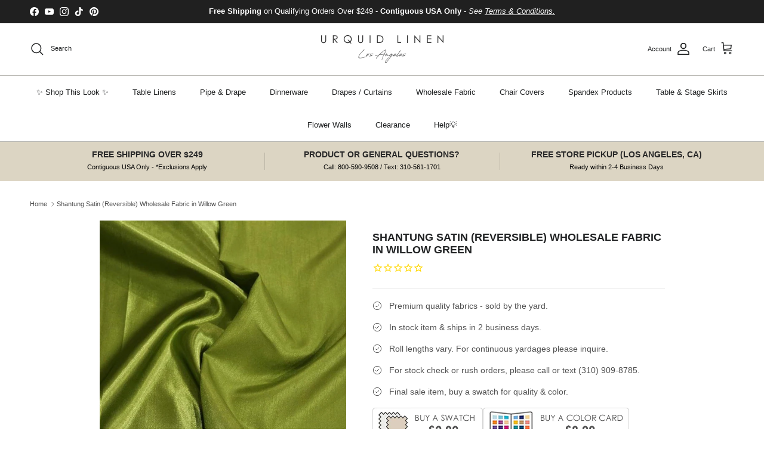

--- FILE ---
content_type: text/html
request_url: https://vendor1.quickspark.com/images/finance_page/finance_page.php?vurl=gz4y86j&color=custom&custom_color=326445&highlight_color=ffffff&background_color=dddad2&background_highlight=000000
body_size: 13409
content:
<!DOCTYPE html>

<head>	
	<title>QuickSpark Financial</title>
	<meta http-equiv="content-type" content="text/html; charset=utf-8">
	<meta name="viewport" content="width=device-width,initial-scale=1,user-scalable=no">
	<link rel="stylesheet" id="contact-form-7-css" href="./files/styles.css" type="text/css" media="all">
	<link rel="stylesheet" id="default_style-css" href="./files/style.css" type="text/css" media="all">
	<link rel="stylesheet" id="qode_font_awesome-css" href="./files/font-awesome.min.css" type="text/css" media="all">
	<link rel="stylesheet" id="qode_font_elegant-css" href="./files/style.min.css" type="text/css" media="all">
	<link rel="stylesheet" id="qode_linea_icons-css" href="./files/style(1).css" type="text/css" media="all">
	<link rel="stylesheet" id="stylesheet-css" href="./files/stylesheet.min.css" type="text/css" media="all">
	<link rel="stylesheet" id="Open Sans-css" href="./files/css.css" type="text/css" media="all">
	<link rel="stylesheet" id="qode_print-css" href="./files/print.css" type="text/css" media="all">
	<link rel="stylesheet" id="mac_stylesheet-css" href="./files/mac_stylesheet.css" type="text/css" media="all">
	<link rel="stylesheet" id="webkit-css" href="./files/webkit_stylesheet.css" type="text/css" media="all">
	<link rel="stylesheet" id="style_dynamic-css" href="./files/style_dynamic.css" type="text/css" media="all">
	<link rel="stylesheet" id="responsive-css" href="./files/responsive.min.css" type="text/css" media="all">
	<link rel="stylesheet" id="style_dynamic_responsive-css" href="./files/style_dynamic_responsive.css" type="text/css" media="all">
	<link rel="stylesheet" id="js_composer_front-css" href="./files/js_composer.min.css" type="text/css" media="all">
	<link rel="stylesheet" id="custom_css-css" href="./files/custom_css.css" type="text/css" media="all">
	<link rel="stylesheet" id="tf-compiled-options-screets-lc-css" href="./files/titan-framework-screets-lc-css.css" type="text/css" media="all">
	<link href="https://fonts.googleapis.com/css?family=Open+Sans" rel="stylesheet">
	<script type="text/javascript" src="./files/jquery.js"></script>
	<!-- Latest compiled and minified CSS -->
	<link rel="stylesheet" href="./files/bootstrap.min.css">
	<!-- Latest compiled and minified JavaScript -->
	<script src="./files/bootstrap.min.js"></script>
	<style>--main-bg-color:#326445; /*Color variables*/body{} .leading{background: #fff;color: #000;}.leading .line{background: #000 !important;}.leading h2, .leading article p{color: #000 !important;}.button{text-decoration: none;background: #326445;color: #ffffff;}a.button:hover{background: #d9d9d9;color: #000;}a.button-2{color: #ffffff;background: #326445;}a.button-2:hover{background: #d9d9d9;color: #000;}.equipment{background: #fff;}.equipment .yourWay p{color: #000;}.equipment .letSay p{color: #000;}.equipment .yourWay p.back2{background: #dddad2 !important;}.equipment .letSay p span{color: #326445;font-weight: 700;}.equipment .yourWay .text2{color: #000000 !important;}.finincing{background: #dddad2;}.finincing .line{background-color: #000000;}.finincing h2{color: #000000;}.finincing .finText p{color: #000000 !important;}.finincing .item .text2{color: #ffffff;}.finincing .back2{background: #326445;}.qualifies{background: #fff;}.qualifies article h2{color: #535659;}.qualifies .line{background-size: #535659;}.qualifies article p{color: #535659;}.qualifies .item p.back2{background: #326445;}.qualifies .item p.text2{color: #ffffff;}.qualifies .item p.text2.back2:hover{}.application{background: #fff;}.application h2{color: #000 !important;}.application p{color: #000;}.application .item p{color: #fff;}.application .bigLine .back2{background: #326445;}.bigLineItem span{background-color:#ffffff !important;}.application p.text2{color: #326445;}.application .downText p{color: #326445;}.starting{background: #dddad2;}.starting h2{color: #000000;}.starting article p{color: #000000;}.starting .line{background: #000000 !important;}#back_to_top .fa-stack{border-color: white;background: transparent;color: white;} #back_to_top .fa-stack:hover{border-color: #326445;background: #326445;color: white;} #back_to_top .fa-stack i{color: inherit!important;}</style></head>
<body class="page-template-default vc_responsive" itemscope="" itemtype="http://schema.org/WebPage" style="height: auto; overflow: auto;">
<div class="wrapper">
	<div class="wrapper_inner">
		<a id="back_to_top" href="#">
			<span class="fa-stack">
				<i class="fa fa-arrow-up" style=""></i>
			</span>
		</a>
		<section class="leading aLeading ">
			<div class="container">
				<div class="row">
					<div class="col-md-12">
						<article class="leading-artcl">
							<div class="relatived">
								<h2 class="aLeading bNone receiver first_h2">LET YOUR EQUIPMENT <span>PAY FOR ITSELF</span></span></h2>
								<h2 class="aLeading bNone receiver second_h2"><span>FINANCING HELPS</span><span>YOUR</span><span>BUSINESS GROW</span></h2>
							</div><!--End relatived-->
							<div class="line"></div>
							<div class="relatived">
								<p class="receiver aLeading bNone" id="text1-receiver">With QuickSpark's simple financing, you can get the equipment you need for a low monthly payment you can afford. Quickly earn back your investment while maintaining a steady cash flow.</p>
							</div><!--End relatived-->
							<p>
								<a class="button" target="_blank" rel="nofollow" href="#">APPLY NOW</a>
							</p>
						</article>
					</div>
				</div><!--end row-->
			</div><!--end container-->
		</section><!--end leading-->
		<section class="equipment aEquipment ">
			<div class="container">
				<div class="row">
					<div class="item col-md-3 col-sm-12 col-xs-12 go-1">
						<div class="">
							<div class="iconed" style="width: 270px; height: 135px;">
								<svg xmlns='http://www.w3.org/2000/svg' xmlns:xlink='http://www.w3.org/1999/xlink' version='1.1' id='Шар_1' x='0px' y='0px' width='85.28px' height='119.67px' viewBox='0 0 85.3 119.7' style='enable-background:new 0 0 85.3 119.7;' xml:space='preserve'><style type='text/css'>.dolly_st0{fill:#326445;}.dolly_st1{fill:#282D33;}.dolly_st2{fill:#FFFFFF;}</style><g><rect x='-5.2' y='27.5' transform='matrix(0.3465 -0.938 0.938 0.3465 -21.5191 64.3676)' class='dolly_st0' width='81.4' height='40.2'/><path class='dolly_st1' d='M40.2,95.2c-0.3,0-0.6-0.1-0.9-0.2L1.6,81.2c-1.3-0.5-2-1.9-1.5-3.2L28.4,1.6c0.5-1.3,1.9-2,3.2-1.5l37.7,13.9   c0.6,0.2,1.1,0.7,1.4,1.3s0.3,1.3,0.1,1.9L42.5,93.6c-0.2,0.6-0.7,1.1-1.3,1.4C40.9,95.2,40.5,95.2,40.2,95.2z M5.7,77.4l33,12.2   l26.5-71.7l-33-12.2L5.7,77.4z'/><g><path class='dolly_st1' d='M44.6,104.8c-0.3,0-0.6-0.1-0.9-0.2L6.1,90.8c-1.3-0.5-1.9-1.9-1.5-3.2c0.5-1.3,1.9-1.9,3.2-1.5l35.4,13.1    l27.3-74c0.3-0.9,1.2-1.6,2.2-1.6c1,0,1.9,0.5,2.4,1.4l10,20c0.6,1.2,0.1,2.7-1.1,3.3c-1.2,0.6-2.7,0.1-3.3-1.1l-7.4-14.8    l-26.2,70.9c-0.2,0.6-0.7,1.1-1.3,1.4C45.3,104.8,45,104.8,44.6,104.8z'/></g><g><ellipse transform='matrix(0.3465 -0.938 0.938 0.3465 -66.9934 108.2624)' class='dolly_st1' cx='44.2' cy='102.2' rx='17.5' ry='17.5'/></g><g><ellipse transform='matrix(0.3465 -0.938 0.938 0.3465 -66.9934 108.2624)' class='dolly_st2' cx='44.2' cy='102.2' rx='12' ry='12'/></g></g></svg>							</div>
							<div class="yourWay relatived">
								<p class="aEquipment back2">
									<span class="receiver text2">NEW EQUIPMENT</span>
									<span class="arrowSpan"><img class="asIMG" src="./files/images/arrowNewBW.svg" alt="" title=""></span>
								</p>
							 </div>
							<div class="letSay">
								<article class="relatived">
									<p class="receiver aEquipment">LET'S SAY YOUR NEW EQUIPMENT COSTS <span class="priceSpan">$6,000</span>.</p>
								</article>
							</div>
						</div>
					</div><!--end item-->
					<div class="item col-md-3 col-sm-12 col-xs-12 go">
						<div>
							<div class="iconed" style="width: 270px; height: 135px;">
								<svg xmlns='http://www.w3.org/2000/svg' xmlns:xlink='http://www.w3.org/1999/xlink' version='1.1' id='Шар_1' x='0px' y='0px' width='114.77px' height='100.5px' viewBox='0 0 114.77 100.5' style='enable-background:new 0 0 114.77 100.5;' xml:space='preserve'><style type='text/css'>.mobile_st0{fill:#282D33;}.mobile_st5{fill:#ffffff;}.mobile_st1{fill:#326445;}.mobile_st2{fill:#FFFFFF;}.mobile_st3{fill:none;}.mobile_st4{fill:#326445;}</style><g><g><g><g><polygon class='mobile_st0' points='114.8,84.9 75.4,84.9 75.4,80.9 110.8,80.9 110.8,41.7 75.4,41.7 75.4,37.7 114.8,37.7     '/></g><path class='mobile_st1' d='M75.4,45.6H102c0.5,2.4,2.4,4.2,4.8,4.6v22.1c-2.4,0.4-4.4,2.3-4.8,4.7H75.4'/><g><path class='mobile_st2' d='M75.4,52.1c5.1,0,9.2,4.1,9.2,9.1s-4.1,9.2-9.2,9.2'/><path class='mobile_st5' d='M75.4,72.4v-4c3.9,0,7.2-3.2,7.2-7.2s-3.2-7.2-7.2-7.2v-4c6.2,0,11.2,5,11.2,11.2      C86.6,67.4,81.5,72.4,75.4,72.4z'/></g><g><g><g><line class='mobile_st3' x1='89.4' y1='61.3' x2='101' y2='61.3'/><rect x='89.4' y='59.3' class='mobile_st5' width='11.5' height='4'/></g><g><g><line class='mobile_st3' x1='89.4' y1='53.7' x2='95.5' y2='53.7'/><rect x='89.4' y='51.7' class='mobile_st5' width='6.1' height='4'/></g><g><line class='mobile_st3' x1='89.4' y1='68.9' x2='95.5' y2='68.9'/><rect x='89.4' y='66.9' class='mobile_st5' width='6.1' height='4'/></g></g></g></g></g></g><g><path class='mobile_st0' d='M66.8,100.5H24c-2.8,0-5.1-2.3-5.1-5.1V75.3h4v20.2c0,0.6,0.5,1.1,1.1,1.1h42.9c0.6,0,1.1-0.5,1.1-1.1V5.1    c0-0.6-0.5-1.1-1.1-1.1H24c-0.6,0-1.1,0.5-1.1,1.1v21.7h-4V5.1C18.9,2.3,21.2,0,24,0h42.9c2.8,0,5.1,2.3,5.1,5.1v90.4    C71.9,98.2,69.6,100.5,66.8,100.5z'/></g><g><g><rect x='37.2' y='6.8' class='mobile_st0' width='16.4' height='4'/></g></g><g><g><rect x='20.8' y='16.2' class='mobile_st0' width='49.3' height='4'/></g></g><g><g><rect x='20.8' y='80.9' class='mobile_st0' width='49.3' height='4'/></g></g><g><rect x='43.4' y='88.5' class='mobile_st0' width='4' height='4'/></g><g><g><path class='mobile_st2' d='M2,67.2c0,1.7,1.4,3.1,3.1,3.1h54.3c1.7,0,3.1-1.4,3.1-3.1V35.5c0-1.7-1.4-3.1-3.1-3.1H5.1     c-1.7,0-3.1,1.4-3.1,3.1V67.2z'/><path class='mobile_st0' d='M59.5,72.3H5.1C2.3,72.3,0,70,0,67.2V35.5c0-2.8,2.3-5.1,5.1-5.1h54.3c2.8,0,5.1,2.3,5.1,5.1v31.6     C64.6,70,62.3,72.3,59.5,72.3z M5.1,34.4c-0.6,0-1.1,0.5-1.1,1.1v31.6c0,0.6,0.5,1.1,1.1,1.1h54.3c0.6,0,1.1-0.5,1.1-1.1V35.5     c0-0.6-0.5-1.1-1.1-1.1L5.1,34.4L5.1,34.4z'/></g><g><line class='mobile_st3' x1='57.8' y1='53.5' x2='48' y2='53.5'/><rect x='48' y='51.5' class='mobile_st0' width='9.9' height='4'/></g><g><line class='mobile_st3' x1='57.8' y1='62.2' x2='40.5' y2='62.2'/><rect x='40.5' y='60.2' class='mobile_st0' width='17.3' height='4'/></g><g><line class='mobile_st3' x1='44.2' y1='53.5' x2='34.4' y2='53.5'/><rect x='34.4' y='51.5' class='mobile_st0' width='9.9' height='4'/></g><g><line class='mobile_st3' x1='30.6' y1='53.5' x2='20.8' y2='53.5'/><rect x='20.8' y='51.5' class='mobile_st0' width='9.9' height='4'/></g><g><line class='mobile_st3' x1='17' y1='53.5' x2='7.2' y2='53.5'/><rect x='7.2' y='51.5' class='mobile_st0' width='9.9' height='4'/></g><rect x='4.1' y='40.3' class='mobile_st4' width='56.2' height='6.7'/></g></g></svg>							</div>
							<div class="yourWay relatived">
								<p class="aEquipment back2">
									<span class="receiver text2">PAYMENT</span>
									<span class="arrowSpan"><img class="asIMG" src="./files/images/arrowNewBW.svg" alt="" title=""></span>
								</p>
							</div>
							<div class="letSay">
								<article class="relatived">
									<p class="receiver aEquipment">YOUR MONTHLY EQUIPMENT PAYMENT IS <span class="priceSpan">$225</span>.</p>
								</article>
							</div>
						</div>
					</div><!--end item-->
					<div class="item col-md-3 col-sm-12 col-xs-12 go">
						<div>
							<div class="iconed" style="width: 270px; height: 135px;">
								<svg xmlns='http://www.w3.org/2000/svg' xmlns:xlink='http://www.w3.org/1999/xlink' version='1.1' id='Шар_1' x='0px' y='0px' width='82.75px' height='72.27px' viewBox='0 0 82.75 72.27' style='enable-background:new 0 0 82.75 72.27;' xml:space='preserve'><style type='text/css'>.money_st0{fill:#FFFFFF;}.money_st1{fill:#282D33;}.money_st4{fill:#ffffff;}.money_st2{fill:#326445;}.money_st3{fill:none;}</style><g><g><g><g><rect x='2' y='2' class='money_st0' width='78.8' height='43.3'/><path class='money_st1' d='M82.8,47.3H0V0h82.8V47.3z M4,43.3h74.8V4H4V43.3z'/></g><path class='money_st2' d='M12.8,39.3c-0.4-2.4-2.4-4.3-4.8-4.7V12.5c2.4-0.4,4.3-2.2,4.8-4.6H70c0.5,2.4,2.4,4.2,4.8,4.6v22.1     c-2.4,0.4-4.4,2.3-4.8,4.7H12.8z'/><g><circle class='money_st0' cx='41.4' cy='23.6' r='9.1'/><path class='money_st4' d='M41.4,34.8c-6.2,0-11.1-5-11.1-11.1s5-11.1,11.1-11.1s11.1,5,11.1,11.1C52.5,29.8,47.5,34.8,41.4,34.8z       M41.4,16.5c-3.9,0-7.2,3.2-7.2,7.1s3.2,7.1,7.2,7.1s7.2-3.2,7.2-7.1C48.5,19.7,45.3,16.5,41.4,16.5z'/></g><g><g><g><line class='money_st3' x1='55.4' y1='23.6' x2='69' y2='23.6'/><rect x='55.4' y='21.6' class='money_st4' width='13.5' height='4'/></g><g><g><line class='money_st3' x1='55.4' y1='16.1' x2='63.5' y2='16.1'/><rect x='55.4' y='14.1' class='money_st4' width='8.1' height='4'/></g><g><line class='money_st3' x1='55.4' y1='31.2' x2='63.5' y2='31.2'/><rect x='55.4' y='29.2' class='money_st4' width='8.1' height='4'/></g></g></g><g><g><line class='money_st3' x1='27.3' y1='23.6' x2='13.8' y2='23.6'/><rect x='13.8' y='21.6' class='money_st4' width='13.5' height='4'/></g><g><g><line class='money_st3' x1='27.3' y1='31.2' x2='19.2' y2='31.2'/><rect x='19.2' y='29.2' class='money_st4' width='8.1' height='4'/></g><g><line class='money_st3' x1='27.3' y1='16.1' x2='19.2' y2='16.1'/><rect x='19.2' y='14.1' class='money_st4' width='8.1' height='4'/></g></g></g></g></g></g><g><g><g><line class='money_st3' x1='0' y1='53.6' x2='82.7' y2='53.6'/><rect x='0' y='51.6' class='money_st1' width='82.7' height='4'/></g></g></g><g><g><g><line class='money_st3' x1='0' y1='61.9' x2='82.7' y2='61.9'/><rect x='0' y='59.9' class='money_st1' width='82.7' height='4'/></g></g></g><g><g><g><line class='money_st3' x1='0' y1='70.3' x2='82.7' y2='70.3'/><rect x='0' y='68.3' class='money_st1' width='82.7' height='4'/></g></g></g></g></svg>							</div>
							<div class="yourWay relatived">
								<p class="aEquipment back2">
									<span class="receiver text2">EARNINGS</span>
									<span class="arrowSpan"><img class="asIMG" src="./files/images/arrowNewBW.svg" alt="" title=""></span>
								</p>
							</div>
							<div class="letSay">
								<article class="relatived">
									<p class="receiver aEquipment bNone">YOU EARN <span class="priceSpan">$2,500</span> A MONTH WHILE USING THE EQUIPMENT.</p>
								  </article>
							</div>
						</div>
					</div><!--end item-->
					<div class="item col-md-3 col-sm-12 col-xs-12 go">
						<div>
							<div class="iconed" style="width: 270px; height: 135px;">
								<svg xmlns='http://www.w3.org/2000/svg' xmlns:xlink='http://www.w3.org/1999/xlink' version='1.1' id='Layer_1' x='0px' y='0px' width='92.5px' height='96.5px' viewBox='0 0 92.5 96.5' style='enable-background:new 0 0 92.5 96.5;' xml:space='preserve'><style type='text/css'>.pig_st0{fill:#FFFFFF;}.pig_st1{fill:#282D33;}.pig_st2{fill:#326445;}.pig_st3{fill:#ffffff;stroke:#ffffff;stroke-linecap:round;stroke-linejoin:round;stroke-miterlimit:10;}</style><g><g><rect x='30' y='80' class='pig_st0' width='12.5' height='14.5'></rect><path class='pig_st1' d='M44.5,96.5H28V78h16.5V96.5z M32,92.5h8.5V82H32V92.5z'></path></g><g><rect x='62.5' y='80' class='pig_st0' width='12.5' height='14.5'></rect><path class='pig_st1' d='M77,96.5H60.5V78H77V96.5z M64.5,92.5H73V82h-8.5V92.5z'></path></g><g><path class='pig_st0' d='M17.25,18c-0.086,0-0.166,0.012-0.25,0.013V41h12.479C31.07,38.646,32,35.806,32,32.75    C32,24.604,25.395,18,17.25,18z'></path><path class='pig_st1' d='M30.54,43H15V16.047l1.965-0.034C17.062,16.005,17.154,16,17.25,16C26.485,16,34,23.514,34,32.75    c0,3.358-0.991,6.598-2.865,9.37L30.54,43z M19,39h9.365C29.438,37.099,30,34.958,30,32.75c0-6.437-4.795-11.775-11-12.63V39z'></path></g><g><path class='pig_st0' d='M60.5,26h-22c-13.434,0-24.803,8.829-28.625,21H2v17.5h5.17l-1.115,5.396h5.375    C16.254,80.005,26.553,87,38.5,87h22c16.568,0,30-13.432,30-30v-1C90.5,39.432,77.068,26,60.5,26z'></path><path class='pig_st1' d='M60.5,89h-22c-11.828,0-22.799-6.672-28.303-17.104h-6.6L4.715,66.5H0V45h8.442    C13.043,32.379,24.941,24,38.5,24h22c17.645,0,32,14.355,32,32v1C92.5,74.645,78.145,89,60.5,89z M8.51,67.896h4.182l0.544,1.139    C17.863,78.733,27.78,85,38.5,85h22c15.439,0,28-12.561,28-28v-1c0-15.439-12.561-28-28-28h-22    c-12.299,0-23.035,7.876-26.717,19.599L11.344,49H4v13.5h5.627L8.51,67.896z'></path></g><g><path class='pig_st1' d='M26.5,53.5h-4c0-1.378-1.122-2.5-2.5-2.5c-1.379,0-2.5,1.122-2.5,2.5h-4c0-3.584,2.916-6.5,6.5-6.5    S26.5,49.916,26.5,53.5z'></path></g><g><path class='pig_st0' d='M28.25,18c-0.086,0-0.166,0.012-0.25,0.013V41h3.5h8.979C42.07,38.646,43,35.806,43,32.75    C43,24.604,36.395,18,28.25,18z'></path><path class='pig_st1' d='M41.54,43H26V16.047l1.965-0.034C28.062,16.005,28.154,16,28.25,16C37.485,16,45,23.514,45,32.75    c0,3.358-0.991,6.598-2.865,9.37L41.54,43z M30,39h9.365C40.438,37.099,41,34.958,41,32.75c0-6.437-4.795-11.775-11-12.63V39z'></path></g><path class='pig_st2' d='M81.549,22.118c0,8.604-6.979,15.586-15.588,15.586c-8.607,0-15.584-6.981-15.584-15.586   S57.354,6.534,65.961,6.534C74.57,6.534,81.549,13.514,81.549,22.118z'></path><g><rect x='41.5' class='pig_st1' width='4' height='12.5'></rect></g><g><rect x='37.25' y='4.25' class='pig_st1' width='12.5' height='4'></rect></g></g><g><path class='pig_st3' d='M71.633,25.642c0,1.136-0.426,2.074-1.278,2.813s-2.043,1.205-3.571,1.397v2.907h-1.616v-2.794   c-0.936,0-1.842-0.073-2.719-0.219c-0.877-0.146-1.596-0.349-2.155-0.608v-1.955c0.693,0.309,1.493,0.562,2.4,0.758   c0.906,0.196,1.731,0.294,2.475,0.294v-5.514c-1.713-0.543-2.913-1.174-3.603-1.892s-1.034-1.646-1.034-2.782   c0-1.094,0.424-1.992,1.272-2.694s1.969-1.128,3.365-1.278v-2.281h1.616v2.256c1.537,0.042,3.02,0.351,4.448,0.927L70.58,16.62   c-1.245-0.493-2.51-0.785-3.797-0.877v5.438c1.312,0.418,2.293,0.825,2.945,1.222s1.132,0.852,1.441,1.366   C71.478,24.282,71.633,24.907,71.633,25.642z M62.648,18.023c0,0.635,0.188,1.144,0.564,1.529c0.376,0.384,1.028,0.748,1.955,1.09   v-4.849c-0.827,0.134-1.454,0.395-1.88,0.783C62.861,16.964,62.648,17.447,62.648,18.023z M69.503,25.805   c0-0.601-0.186-1.088-0.558-1.46s-1.092-0.741-2.162-1.109v4.874C68.596,27.86,69.503,27.091,69.503,25.805z'></path></g></svg>							</div>
							<div class="yourWay relatived">
								<p class="aEquipment back2">
									<span class="receiver text2">PROFITS</span>
								</p>
							</div>
							<div class="letSay">
								<article class="relatived">
									<p class="receiver aEquipment bNone"> SO YOU POCKET <br> <span class="priceSpan">$2,275</span> EVERY MONTH! </p>
								</article>
							</div>
						</div>
					</div><!--end item-->
				</div><!--end row-->
			</div><!--end container-->
		</section><!--end equipment-->
		<section class="finincing aFinincing ">
			<div class="container partFirst">
				<div class="row">
					<div class="col-lg-12 topText relatived">
						<h2 class="receiver aFinincing bNone first_h2">FINANCING HELPS YOUR<span>BUSINESS GROW</span></h2>
						<h2 class="receiver aFinincing bNone second_h2">The Quickspark Advantage</h2>
						<div class="line"></div>
					</div>
				</div>
			</div>
			<div class="container-fluid fininceText">
				<div class="row">
					<div class="lineFinance back2" style="height: 66px; display: none;">
					</div>
					<div class="container">
						<div class="row">
							<div class="col-md-3 col-sm-6 item">
								<div class="relatived finHelp back2" data-toggle="modal" data-target="#textModal" style="height: 66px;">
									<h4>
										<span class="receiver text2">GENERATE REVENUE</span>
									</h4>
								</div>
								<div class="finText">
									<article class="relatived">
										<p class="receiver aFinincing bNone">Financing gives the option to get new equipment now and pay for it in small, manageable payments. You can start earning money with your new equipment before your first payment is due!</p>
									</article>
								</div>
							</div><!--end item-->
							<div class="col-md-3 col-sm-6 item">
								<div class="relatived finHelp back2" style="height: 66px;">
									<h4 class="receiver text2">LOW <span class="monthly">MONTHLY</span> PAYMENTS</h4>
								</div>
								<div class="finText">
									<article class="relatived">
										<p class="receiver aFinincing bNone">QuickSpark offers monthly payments that range from 12 to 60 months and ensures the best fit for your business.</p>
									</article>
								</div>
							</div><!--end item-->
							<div class="col-md-3 col-sm-6 item">
								<div class="relatived finHelp back2" style="height: 66px;">
									<h4 class="receiver text2">100% TAX DEDUCTIBLE</h4>
								</div>
								<div class="finText">
									<article class="relatived">
										<p class="receiver aFinincing bNone" id="text2-receiver">Section 179 allows businesses to deduct the full purchase price for the equipment financed. Most businesses are able to deduct 100% of the total equipment costs.</p>
									</article>
								</div>
							</div><!--end item-->
							<div class="col-md-3 col-sm-6 item">
								<div class="relatived finHelp back2" style="height: 66px;">
									<h4 class="receiver text2">LINES OF CREDIT OPEN</h4>
								</div>
								<div class="finText">
									<article class="relatived">
										<p class="receiver aFinincing bNone">Keep potential lines of credit open for financial emergencies and use our financing to help build your business credentials with any bank.</p>
									</article>
								</div>
							</div><!--end item-->
						</div><!--end row-->
					</div><!--end container-->
				</div><!--end row-->
			</div><!--end container-->
		</section><!--end equipment-->
		<section class="qualifies aQualifies ">
			<div class="container">
				<div class="row">
					<div class="col-lg-12 topText">
						<article>
							<div class="relatived">
								<h2 class="receiver aQualifies bNone">WHO QUALIFIES?</h2>
							</div>
							<div class="line"></div>
							<div class="relatived">
								<p class="receiver aQualifies bNone">QuickSpark partners with multiple funding sources to find the best solution for your financial situation. Whether you have a low credit score or just starting your business out, we have special financing programs for every situation and will get you manageable low monthly payments.</p>
							</div>
						</article>
					</div><!--end topText-->
					<div class="col-md-4 item relatived">
						<p class="receiver text2 back2">STARTUP BUSINESS</p>
					</div><!--end item-->
					<div class="col-md-4 item relatived">
						<p class="receiver text2 back2">SMALL/MEDIUM BUSINESS</p>
					</div><!--end item-->
					<div class="col-md-4 item relatived">
						<p class="receiver text2 back2">LOW CREDIT SCORE</p>
					</div><!--end item-->
					<div class="col-md-4 item relatived">
						<p class="receiver text2 back2">ESTABLISHED BUSINESS</p>
					</div><!--end item-->
					<div class="col-md-4 item relatived">
						<p class="receiver text2 back2">BANKRUPTCIES</p>
					</div><!--end item-->
					<div class="col-md-4 item relatived">
						<p class="receiver text2 back2">HIGH CREDIT SCORE</p>
					</div><!--end item-->
				</div><!--end row-->
			</div><!--end container-->
		</section><!--end equipment-->
		<section class="application aApplication ">
			<div class="container">
				<div class="row">
					<div class="relatived">
						<h2 class="receiver aApplication bNone">SIMPLE APPLICATION PROCESS</h2>
					</div>
					<div class="relatived">
						<p class="receiver aApplication bNone">With our simple electronic application, you can get an instant credit decision within hours of submitting. We can approve financing from $1,000 to $100,000.</p>
					</div>
					<div class="row">
						<div class="col-md-4 col-sm-4 col-xs-4 item relatived"><svg xmlns='http://www.w3.org/2000/svg' xmlns:xlink='http://www.w3.org/1999/xlink' version='1.1' id='Шар_1' x='0px' y='0px' width='auto' height='auto' viewBox='0 0 161.41 161.41' style='enable-background:new 0 0 161.41 161.41;' xml:space='preserve'><style type='text/css'>.bolt_st0{fill:#FFFFFF;}.bolt_st1{fill:#353638;}.bolt_st2{fill:#326445;}.bolt_st3{fill:#575757;}</style><g><circle class='bolt_st0' cx='80.7' cy='80.7' r='75.7'/></g><g><circle class='bolt_st0' cx='80.7' cy='80.7' r='43.4'/></g><g><path class='bolt_st1' d='M72.3,116.5l-1.3,6.7c-19.4-4.4-33.9-21.8-33.9-42.5c0-1.2,0-2.5,0.2-3.7l6.8,0.6c-0.1,1-0.1,2.1-0.1,3.1   C43.9,98.1,56,112.7,72.3,116.5z'/></g><g><path class='bolt_st1' d='M124.3,80.7c0,24-19.6,43.6-43.6,43.6c-0.5,0-1,0-1.5,0l3.7-6.9c19.2-1.2,34.5-17.2,34.5-36.7   c0-1,0-2.1-0.1-3.1l6.8-0.6C124.3,78.2,124.3,79.5,124.3,80.7z'/></g><g><path class='bolt_st0' d='M70,138.6c-0.1,0-0.2,0-0.3-0.1c-0.4-0.1-0.6-0.5-0.5-0.9l9-48H55.9c-0.3,0-0.6-0.2-0.7-0.4   c-0.2-0.3-0.2-0.6,0-0.8l4.6-7.9l31-56.9c0.2-0.3,0.4-0.4,0.7-0.4c0.1,0,0.2,0,0.3,0c0.4,0.1,0.6,0.5,0.5,0.9l-9,48h22.3   c0.3,0,0.6,0.2,0.7,0.4c0.2,0.3,0.2,0.6,0,0.8l-4.6,7.9l-31,56.9C70.6,138.4,70.3,138.6,70,138.6z'/><path class='bolt_st0' d='M91.4,23.8l-9.2,49h23.3l-4.5,7.9l-31,57l9.2-49H55.9l4.6-7.9L91.4,23.8 M105.6,72.8L105.6,72.8 M91.4,22.2   c-0.6,0-1.2,0.3-1.5,0.9L59,80l-4.5,7.9c-0.3,0.5-0.3,1.2,0,1.7c0.3,0.5,0.8,0.8,1.5,0.8h21.3l-8.9,47c-0.2,0.8,0.3,1.6,1.1,1.9   c0.2,0.1,0.4,0.1,0.6,0.1c0.6,0,1.2-0.3,1.5-0.9l31-56.9l4.5-7.8c0.2-0.3,0.3-0.6,0.3-0.9c0-0.9-0.8-1.7-1.7-1.7l0,0H84.2l8.8-47   c0.2-0.8-0.3-1.6-1.1-1.9C91.8,22.2,91.6,22.2,91.4,22.2L91.4,22.2z M91.4,25.5L91.4,25.5L91.4,25.5L91.4,25.5z'/></g><circle class='bolt_st2' cx='80.7' cy='80.7' r='30'/><polygon class='bolt_st1' points='101,80.8 105.6,72.8 82.2,72.8 91.4,23.8 60.4,80.8 60.4,80.8 55.9,88.7 79.2,88.7 70,137.8 '/><g><path class='bolt_st3' d='M90.2,45.2l1.8-6.6c-0.7-0.2-1.4-0.3-2.1-0.5l-1.3,6.7C89.2,44.9,89.7,45,90.2,45.2z'/><path class='bolt_st3' d='M45.2,71.3l-6.6-1.8c0.7-2.4,1.5-4.9,2.6-7.2l6.2,2.9C46.4,67.2,45.7,69.2,45.2,71.3z'/><path class='bolt_st3' d='M116.2,71.2c-0.6-2.1-1.3-4.1-2.2-6l6.2-2.9c1.1,2.3,1.9,4.7,2.6,7.2L116.2,71.2z'/><path class='bolt_st3' d='M50.5,59.7L45,55.8c1.5-2.1,3.1-4,4.9-5.8l4.8,4.8C53.2,56.3,51.8,57.9,50.5,59.7z'/><path class='bolt_st3' d='M110.8,59.6c-1.2-1.8-2.6-3.4-4.1-4.9l4.8-4.8c1.8,1.8,3.4,3.8,4.9,5.8L110.8,59.6z'/><path class='bolt_st3' d='M59.6,50.6L55.7,45c2.1-1.5,4.3-2.8,6.6-3.8l2.9,6.2C63.2,48.3,61.3,49.4,59.6,50.6z'/><path class='bolt_st3' d='M101.8,50.6c-1.8-1.2-3.6-2.3-5.6-3.2l2.9-6.2c2.3,1.1,4.5,2.4,6.6,3.8L101.8,50.6z'/><path class='bolt_st3' d='M71.2,45.2l-1.8-6.6c2.4-0.7,5-1.1,7.5-1.3l0.6,6.8C75.3,44.2,73.2,44.6,71.2,45.2z'/></g><path class='bolt_st2' d='M80.7,161.4C36.2,161.4,0,125.2,0,80.7S36.2,0,80.7,0s80.7,36.2,80.7,80.7S125.2,161.4,80.7,161.4z M80.7,10  C41.7,10,10,41.7,10,80.7s31.7,70.7,70.7,70.7s70.7-31.7,70.7-70.7S119.7,10,80.7,10z'/></svg>							<div class="relatived">
								<p class="receiver text2">1</p>
							</div>
							<div class="downText">
								<p class="receiver aApplication bNone">INSTANT CREDIT DECISION WITH ABSOLUTELY NO OBLIGATIONS</p>
							</div>
						</div>
						<div class="col-md-4 col-sm-4 col-xs-4 item relatived">
							<svg xmlns='http://www.w3.org/2000/svg' xmlns:xlink='http://www.w3.org/1999/xlink' version='1.1' id='Шар_1' x='0px' y='0px' width='auto' height='auto' viewBox='0 0 161.41 161.41' style='enable-background:new 0 0 161.41 161.41;' xml:space='preserve'><style type='text/css'>.form_st0{fill:#FFFFFF;}.form_st1{fill:#353638;}.form_st2{fill:none;}.form_st3{fill:#326445;}.form_st4{fill:#326445;}</style><g><circle class='form_st0' cx='80.7' cy='80.7' r='75.7'/></g><g><g><rect x='33.4' y='49.1' class='form_st0' width='94.7' height='65.3'/><path class='form_st1' d='M130,116.3H31.4V47.2H130V116.3z M35.3,112.5h90.8V51H35.3V112.5z'/></g><g><line class='form_st2' x1='42' y1='100.8' x2='80.8' y2='100.8'/><rect x='42' y='98.9' class='form_st1' width='38.7' height='3.8'/></g><g><line class='form_st2' x1='42' y1='84.4' x2='93.5' y2='84.4'/><rect x='42' y='82.5' class='form_st1' width='51.5' height='3.8'/></g><g><line class='form_st2' x1='93.5' y1='92.6' x2='42' y2='92.6'/><rect x='42' y='90.7' class='form_st1' width='51.5' height='3.8'/></g><g><line class='form_st2' x1='42' y1='75.7' x2='93.5' y2='75.7'/><rect x='42' y='73.8' class='form_st1' width='51.5' height='3.8'/></g><g><rect x='33.4' y='38.1' class='form_st0' width='94.7' height='11'/><path class='form_st1' d='M130,51H31.4V36.2H130V51z M35.3,47.2h90.8V40H35.3V47.2z'/></g><g><line class='form_st2' x1='37.7' y1='43.5' x2='41.3' y2='43.5'/><rect x='37.7' y='41.6' class='form_st1' width='3.6' height='3.8'/></g><g><line class='form_st2' x1='43.9' y1='43.5' x2='47.5' y2='43.5'/><rect x='43.9' y='41.6' class='form_st1' width='3.6' height='3.8'/></g><g><line class='form_st2' x1='50.1' y1='43.5' x2='53.7' y2='43.5'/><rect x='50.1' y='41.6' class='form_st1' width='3.6' height='3.8'/></g><g><g><polyline class='form_st0' points='103.1,74.6 103.1,72.3 109.7,60.1 116.3,72.3 116.3,74.6    '/><polygon class='form_st1' points='114.4,74.6 114.4,72.8 109.7,64.2 105.1,72.8 105.1,74.6 101.2,74.6 101.2,71.8 109.7,56.1      118.3,71.8 118.3,74.6    '/></g><g><rect x='103.1' y='74.7' class='form_st3' width='13.4' height='39.4'/><path class='form_st1' d='M114.5,76.6v35.5H105V76.6L114.5,76.6 M118.3,72.8h-17.2V116h17.2V72.8L118.3,72.8z'/></g><g><path class='form_st0' d='M103.1,127v5.3c0,0.7,0.7,1.2,1.4,1.2h10.3c0.8,0,1.5-0.5,1.5-1.2V127'/><path class='form_st1' d='M104.6,135.4c-1.9,0-3.4-1.4-3.4-3.1V127h3.8v4.6h9.4V127h3.8v5.3c0,0.8-0.3,1.5-0.9,2.1     c-0.6,0.6-1.5,1-2.5,1l0,0L104.6,135.4z'/></g></g></g><g><path class='form_st4' d='M80.7,161.4C36.2,161.4,0,125.2,0,80.7S36.2,0,80.7,0s80.7,36.2,80.7,80.7S125.2,161.4,80.7,161.4z M80.7,10   C41.7,10,10,41.7,10,80.7s31.7,70.7,70.7,70.7s70.7-31.7,70.7-70.7S119.7,10,80.7,10z'/><g><rect x='42' y='58.9' class='form_st4' width='31.7' height='7.1'/></g><rect x='101.1' y='116.3' class='form_st4' width='17.2' height='8.2'/></g></svg>							<div class="relatived">
								<p class="receiver text2">2</p>
							</div>
							<div class="downText">
								<p class="receiver aApplication bNone">ELECTRONICALLY SIGN FINANCE DOCUMENTS</p>
							</div>
						</div>
						<div class="col-md-4 col-sm-4 col-xs-4 item relatived">
							<svg xmlns='http://www.w3.org/2000/svg' xmlns:xlink='http://www.w3.org/1999/xlink' version='1.1' id='Шар_1' x='0px' y='0px' width='auto' height='auto' viewBox='0 0 161.42 161.41' style='enable-background:new 0 0 161.42 161.41;' xml:space='preserve'><style type='text/css'>.truck_st0{fill:#FFFFFF;}.truck_st1{fill:#326445;}.truck_st2{fill:#353638;}.truck_st3{fill:#326445;}</style><g><circle class='truck_st0' cx='80.7' cy='80.7' r='75.7'/></g><path class='truck_st1' d='M36.7,46.6c0,0.9,0.9,1.7,2.2,1.8l0,0c1.2,0.1,2.3-0.6,2.3-1.6l0.1-1.5c0-0.9-0.9-1.7-2.2-1.8l0,0  c-1.2-0.1-2.3,0.7-2.3,1.6L36.7,46.6z'/><g><g><path class='truck_st0' d='M98.6,49.2l0.1,44.5c-3.9,2.6-6.6,6.8-7.1,11.7H62.1c-0.8-6.2-6.1-11-12.6-11c-6.5,0-11.8,4.8-12.6,11h-6.1    V49.2H98.6z'/><path class='truck_st2' d='M93.6,107.6H60.1l-0.3-2c-0.7-5.2-5.1-9.1-10.3-9.1c-5.2,0-9.7,3.9-10.3,9.1l-0.3,2H28.6V47h72.3l0.1,48    l-1,0.7c-3.5,2.3-5.7,5.9-6.1,10L93.6,107.6z M63.9,103.1h25.8c0.9-4.2,3.3-7.9,6.8-10.6l-0.1-41H33.1v51.6h2    c1.7-6.4,7.6-11,14.4-11C56.3,92.1,62.2,96.7,63.9,103.1z'/></g><g><path class='truck_st0' d='M98.6,54.1h22.6l7.5,20.2l8.3,4.8v26.2h-13.6c-0.8-8.1-7.6-14.4-15.9-14.4c-2.7,0-5.3,0.7-7.5,1.9L98.7,93    L98.6,54.1L98.6,54.1z'/><path class='truck_st2' d='M139.2,107.7h-17.9l-0.2-2c-0.7-7-6.6-12.3-13.7-12.3c-2.3,0-4.4,0.5-6.4,1.6l-0.4,0.2l-4.2,0.4V51.8h26.4    l7.8,21l8.7,5.1L139.2,107.7L139.2,107.7z M125.2,103.1h9.4V80.5l-7.8-4.6l-7.2-19.5h-18.7V90c2.1-0.8,4.3-1.2,6.5-1.2    C116.1,88.8,123.4,94.8,125.2,103.1z'/></g><g><path class='truck_st0' d='M133.1,88.2h5.2v13.2h-5.2c-0.7,0-1.3-0.6-1.3-1.3V89.5C131.7,88.8,132.3,88.2,133.1,88.2z'/><path class='truck_st2' d='M140.5,103.6h-7.4c-2,0-3.6-1.6-3.6-3.6V89.5c0-2,1.6-3.6,3.6-3.6h7.4V103.6z M134,99.1h2v-8.7h-2V99.1z'/></g><g><path class='truck_st0' d='M29,89.3h5.2v13.2H29c-0.7,0-1.3-0.6-1.3-1.3V90.6C27.7,89.9,28.3,89.3,29,89.3z'/><path class='truck_st2' d='M36.4,104.8H29c-2,0-3.6-1.6-3.6-3.6V90.6c0-2,1.6-3.6,3.6-3.6h7.4L36.4,104.8L36.4,104.8z M29.9,100.2h2    v-8.7h-2V100.2z'/></g><g><rect x='79.8' y='113.5' class='truck_st2' width='15' height='4.5'/></g><g><rect x='69.6' y='113.5' class='truck_st2' width='5.9' height='4.5'/></g><g><rect x='69.3' y='91.1' class='truck_st2' width='29.4' height='4.5'/></g></g><g><ellipse class='truck_st3' cx='107.4' cy='107' rx='10.5' ry='10.5'/><ellipse class='truck_st3' cx='49.5' cy='107' rx='10.5' ry='10.5'/><polygon class='truck_st3' points='118.1,60 108,60 108,74.6 123.7,74.6  '/></g><g><path class='truck_st1' d='M80.7,161.4C36.2,161.4,0,125.2,0,80.7S36.2,0,80.7,0s80.7,36.2,80.7,80.7S125.2,161.4,80.7,161.4z M80.7,10   C41.7,10,10,41.7,10,80.7s31.7,70.7,70.7,70.7s70.7-31.7,70.7-70.7S119.7,10,80.7,10z' style='fill: 326445;'/><rect x='101.2' y='80.8' class='truck_st1' width='33.4' height='5.4'/></g><path class='truck_st0' d='M107.4,112c2.8,0,5-2.2,5-5s-2.2-5-5-5c-2.8,0-5,2.2-5,5C102.4,109.8,104.7,112,107.4,112z'/><path class='truck_st0' d='M49.5,112c2.8,0,5-2.2,5-5s-2.2-5-5-5c-2.8,0-5,2.2-5,5C44.6,109.8,46.8,112,49.5,112z'/></svg>							<div class="relatived">
								<p class="receiver text2">3</p>
							</div>
							<div class="downText">
								<p class="receiver aApplication bNone">WHEN THE DOCUMENTS ARE COMPLETE, ORDER SHIPS!</p>
							</div>
						</div>
						<div class="bigLine">
							<div class="bigLineItem back2">
								<span></span>
								<span></span>
								<span></span>
								<span></span>
								<span></span>
								<span></span>
								<span></span>
								<span></span>
								<span></span>
								<span></span>
								<span></span>
								<span></span>
								<span></span>
								<span></span>
								<span></span>
								<span class="toMany"></span>
								<span class="toMany"></span>
								<span class="toMany"></span>
								<span class="toMany"></span>
							</div>
						</div>
					</div><!--end row-->
				</div><!--end row-->
			</div>
		</section><!--end application-->
		<section class="starting aStarting ">
			<div class="container">
				<div class="row">
					<div class="col-lg-12">
						<article>
							<div class="relatived">
								<h2 class="receiver aStarting bNone">GET STARTED TODAY</h2>
							</div>
							<div class="line"></div>
							<div class="relatived">
								<p class="receiver aStarting bNone">We strive to deliver a seamless experience so you can focus on what matters the most, your bottom line! We've helped thousands of applicants ignite their business and are proud to be the trusted source in financing solutions.</p>
								<div class="hidenArea leading-text"></div>
							</div>
							<p>
								<a class="button-2" target="_blank" rel="nofollow" href="#">APPLY NOW</a>
							</p>
						</article>
					</div>
				</div><!--end row-->
			</div><!--end container-->
		</section><!--end starting-->
	</div>
</div>
<script>
	/***  Get parameters from url  ***/
	var getUrlParameter = function getUrlParameter(sParam) {
		var sPageURL = decodeURIComponent(window.location.search.substring(1)),
    	sURLVariables = sPageURL.split('&'),
    	sParameterName,
    	i;
		for (i = 0; i < sURLVariables.length; i++) {
    		sParameterName = sURLVariables[i].split('=');
			if (sParameterName[0] === sParam) {
        		return sParameterName[1] === undefined ? true : sParameterName[1];
    		}
		}
	};
	var vurl = getUrlParameter("vurl");
	var wsc = getUrlParameter("wsc");
	var page_color = getUrlParameter("color");
	var from = getUrlParameter("from");
	var type = getUrlParameter("type");
	var bcolor = getUrlParameter("background");
	/***  Edit href for application links  ***/
	if(vurl == null){
		vurl = "n3ymz3y";
	}
	if(wsc == null){
		wsc = "";
	}
	var a_href = "https://secure.quickspark.com/app.cfm?utm_source="+ vurl +"&wsc="+ wsc +"&utm_medium=finance-page&utm_term=page-100-"+ page_color +"&utm_campaign=application&do=apply&vurl="+ vurl;
	jQuery("a.button").attr("href", a_href);
	jQuery("a.button-2").attr("href", a_href);
	jQuery("body").append("<div class='qs-button-check' style='display: none;'><iframe src='https://vendor1.leasestation.com/button_check.php?utm_source="+ vurl +"&utm_medium=ls-finance-page&utm_term=page-100-"+ page_color +"&utm_campaign=finance-page-painted'></div></iframe></div>");
	if(from != null && type != null){
		if(from == "banner" || from == "ls-finance-banner"){
			jQuery("body").append("<div class='qs-banner-check' style='display: none;'><iframe src='https://vendor1.leasestation.com/button_check.php?utm_source="+ vurl +"&utm_medium="+ from +"&utm_term="+ type +"&utm_campaign=finance-page-painted'></div></iframe></div>");
		}
	}
	else{
	};
	if(bcolor != null){
		jQuery("body").css("background-color", bcolor);
	}
</script>
<script type="text/javascript" src="./files/plugins.js"></script>
<script type="text/javascript" src="./files/default_dynamic.js"></script>
<script type="text/javascript" src="./files/default.min.js"></script>
<style>
	/*** Change heading based on page width  ***/
	
	.first_h2{
	}
	.second_h2{
		display: none;
	}
    #textModal .modal-dialog{
        margin-top:50px;
    }
    #textModal .modal-header{
        background:#85C441;
        border-bottom-color:#fff;
    }
    #textModal .modal-header .close{
        color:#fff;
        opacity:1;
    }
    #textModal .modal-title{
        font: 700 18px 'Open Sans';
        margin: 0;
        color: #387641;
    }
    #textModal .modal-body{
        background:#387641;
    }
    #textModal .modal-txt{
        color:#fff;
    }
    .bNone{
        background: none!important;
    }
    input::-moz-placeholder, textarea::-moz-placeholder{
        color: #000;
        opacity: 1!important;
    }
    input::-webkit-input-placeholder, textarea::-webkit-input-placeholder{
        color: #000;
    }
    .relatived{
        position: relative;
    }
    .posStrong.relatived{
        z-index: 99999999;
    }
    /*change icon*/
    .leading-artcl, .equipment .item{
        position: relative;
    }
    .specialIconChanger .iconChanger{
        bottom: 20px;
        max-width: 400px;
    }
    /*general settings*/
    body p{
        font: 400 18px 'Open Sans';
        /*color: #353638;*/
    }
    .leftFloat{
        float: left;
    }
    .rightFloat{
        float: right;
    }
    a, button, input[type="submit"], .itemHover img{
        transition: all 0.4s;
    }
    .customClear:before, .customClear:after{
        content:"";
        display:block;
        height:0;
        overflow:hidden;
        clear:both;
    }
    input::-moz-placeholder, textarea::-moz-placeholder{
        opacity: 1!important;
    }
    select{
        position: relative;
        z-index: 2;
    }
    .form-group{
        position: relative;
    }
    .form-group .caret{
        position: absolute;
    }
    .container{
        background: inherit!important;
    }
    div.content{
        margin: 0!important;
        padding: 0!important;
    }
    h2{
        text-align: center;
        font: 700 40px 'Open Sans';
        color: #fff;
        margin: 0;
    }
    .line{
        margin: 10px auto 15px auto;
        width: 65px;
        height: 2px;
        background: #fff;
    }
    a.button{
        display: inline-block;
        padding: 5px 25px;
        text-transform: uppercase;
        font: 400 27px 'Open Sans';
        border-radius: 6px;
        margin-top: 25px;
    }
    /*general settings*/
    /*leading*/
    .leading{
        text-align: center;
    }
    .leading h2{
        margin: 0px 5px 10px 5px;
        letter-spacing: 3px;
    }
    .leading h2 span{
        display: block;
    }
    .leading article{
        margin-bottom: 30px;
        color: #fff;
        max-width: 940px;
        margin: 0 auto;
        padding: 60px 0 65px;
        font-size: 18px;
        font-weight: 400;
    }
    .leading article p{
        color: #fff;
    }
    /*end leading*/
    /*equipment*/
    .equipment .container{
        padding: 40px 0 80px;
        text-align: center;
        position: relative;
    }
    .equipment .yourWay{
        margin: 0 -15px;
        width: calc(100% + 30px);
        position: relative;
        transition: all 0.2s;
    }
    .equipment .yourWay p.back2{
        margin: 0;
        padding: 10px 0;
        color: #fff;
        background: #353638;
    }
    .equipment .yourWay .arrowSpan img{
        height: 100%;
        top: 0;
        position: absolute;
        right: -15px;
        z-index: 2;
        background: inherit;
    }
    .equipment .iconed{
        vertical-align: middle;
        display: table-cell;
        position: relative;
    }
    .iconChanger{
        position: absolute;
        bottom: 100%;
        width: 100%;
        left: 0;
        min-width: 200px;
    }
    .iconChanger select{
        width: 100%;
        color: #fff;
        background: #000;
        font-weight: 600;
        border: none;
        padding: 5px;
    }
    .equipment .iconed img{
        margin-bottom: 15px;
    }
    .equipment .iconed svg{
        margin-bottom: 9px;
    }
    .equipment .letSay article{
        padding: 0 2px;
    }
    .equipment .letSay article p{
        font-size: 18px;
    }
    /*css equipment animation*/
    .equipment .yourWay.Zeta{
        z-index: 9999!important;
    }
    .equipment .item:first-child .yourWay{
        z-index: 4;
    }
    .equipment .item:nth-child(2) .yourWay{
        z-index: 3;
    }
    .equipment .item:nth-child(3) .yourWay{
        z-index: 2;
    }
    .equipment .item:nth-child(4) .yourWay{
        z-index: 1;
    }
    .equipment .item:not(:first-child) .iconed{
        opacity: 0;
    }
    .equipment .item:not(:first-child) .letSay{
        opacity: 0;
    }
    .equipment .show.item .iconed{
        opacity: 1;
        transition: all 1.2s linear;
    }
    .equipment .show.item .letSay{
        opacity: 1;
        transition: all 1.2s linear;
    }
    .equipment .show.item:not(:first-child) .yourWay{
        opacity: 1;
    }
    /*End equipment*/
    /*finincing*/
    .finincing{
        text-align: center;
    }
    .finincing .partFirst{
        padding: 45px 15px 35px;
    }
    .finincing .fininceText{
        padding-bottom: 35px;
    }
    .finincing h2 span{
        display: block;
    }
    .finincing .finHelp{
        margin: 0 -15px;
        width: calc(100% + 30px);
        padding: 0 30px;
    }
    .finincing .finHelp h4{
        text-align: center;
        font: 700 23px 'Open Sans';
        margin: 0;
        padding: 10px 25px;
        color: #387641;
        line-height: 1;
        
    }
    .finincing .finText p{
        font-size: 18px;
        color: #fff;
    }
    .fininceText{
        position: relative;
    }
    .fininceText .lineFinance{
        position: absolute;
        top: 0;
        width: 100%;
        left: 0;
        height: 66px;
    }
    .finText p{
        margin: 0 0 10px;
    }
    .finText article{
        padding: 15px 0 0;
        position: relative;
    }
    /*End finincing*/
    /*Qualifies*/
    .qualifies h2{
        color: #353638;
    }
    .qualifies .container{
        padding: 50px 15px 60px;
        text-align: center;
    }
    .qualifies article{
        max-width: 910px;
        margin: 0 auto;
    }
    .qualifies .line{
        background: #48494B;
    }
    .qualifies .item{
        margin-bottom: 20px;
    }
    .qualifies .item p{
        background: #85C441;
        color: #fff;
        padding: 5px;
        font-weight: 700;
        margin: 0;
        /*cursor: pointer;*/
        transition: all 0.4s;
    }
    .qualifies .topText{
        padding-bottom: 55px;
    }
    /*End Qualifies*/
    /*application*/
    .application .iconChanger{
        padding: 0 15px;
    }
    .application{
    }
    .application .container{
        padding-bottom: 65px;
    }
    .application .row .row > div{
        text-align: center;
    }
    .application h2{
        margin: 65px 0 10px 0;
        text-align: center;
        font: 700 26px 'Open Sans';
        color: #fff;
        text-transform: uppercase;
    }
    .application .container > .row > .relatived > p{
        text-align: center;
        margin: 0 auto 45px auto;
        max-width: 850px;
        /*color: #1d9dbd;*/
    }
    .application .row .row{
        position: relative;
        margin: 0;
        margin-top: 30px;
    }
    .application .row .row > div:not(:last-child){
        z-index: 3;
    }
    .application .item p.text2{
        margin: 10px 0 0;
        /*color: #1d9dbd;*/
        font: 700 40px 'Open Sans';
    }
    .application .item .downText p{
        margin: 0 auto;
        text-transform: uppercase;
        /*color: #1d9dbd;*/
        font: 700 16px 'Open Sans';
        max-width: 280px;
    }
    .application .buttonOrange{
        margin: 100px auto 70px auto!important;
    }
    .bigLine{
        z-index: 2;
        position: absolute;
        top: calc(80px - 25px);
        width: 100%;
    }
    .bigLineItem{
        margin: 0 auto;
        max-width: 1130px;
        height: 50px;
        border-radius: 25px;
        background: #387641;
        padding-top: 18px;
    }
    .bigLineItem span{
        height: 15px;
        width: 15px;
        border-radius: 100%;
        display: inline-block;
        background: #fff;
        margin-right: 14px;
    }
    .application img{
        transform: scale(0.2);
        transition: 1.5s;
    }
    .application.normal img{
        transform: scale(1);
    }
    .application svg{
        transform: scale(0.2);
        transition: 1.5s;
        max-width:161.41px;
        max-height:161.41px;
    }
    .application.normal svg{
        transform: scale(1);
    }
    /*end application*/
    /*starting*/
    .starting{
    }
    .starting .container{
        padding: 35px 15px 65px
    }
    .starting article{
        text-align: center;
    }
    .starting article p{
        margin-bottom: 80px;
    }
    .starting article p:last-child{
        padding: 0px 0 0;
        margin: 0;
    }
    .starting article p:last-child a{
        border-radius: 7px;
        padding: 5px 25px 6px;
        text-decoration: none;
        transition: all 0.3s ease 0s;
        font-size: 27px;
        margin-top: 0;
    }
    .starting .contaainer{
        padding-bottom: 100px;
    }
    /*End starting*/


    /*Responsiveness*//*Responsiveness*//*Responsiveness*/
    
    @media(max-width: 1200px){
    	.finincing .monthly{
    		display: none;
    	}
    }
    @media(max-width: 991px){
    	.finincing .monthly{
    		display: inline;
    	}
   	}
  	@media(min-width: 769px) and (max-width: 985px){
  		.finincing .finHelp h4{
            padding-top: 22px;
        }
  	}
  	@media(min-width: 1000px) and (max-width: 1199px){
  		.finincing .finHelp h4{
            padding: 10px;
        }
  	}
    @media(max-width:1199px){
         .finincing .finHelp{
        	height: 80px;
        }
        .qualifies .item{
        	width: 50%;
        	float: left;
        	margin-bottom: 20px;
        }
        .first_h2{
        	display: none;
        }
        .second_h2{
        	display: block;
        }
    }
    @media(max-width:4500px){
        .application img {
            transform: scale(1);
            transition: 1.5s;
        }
        .application svg {
            transform: scale(1);
            transition: 1.5s;
        }
    }
    @media(max-width:991px){
        .equipment .iconed{
            max-width: 300px;
        }
        .equipment .item{
            margin-bottom: 50px;
        }
        .equipment .yourWay p.back2{
            padding: 25px 0;
        }
        .equipment .item > div{
            position: relative;
        }
        .equipment .item .iconed{
            position: absolute;
            border-radius: 100%;
            background: #fff;
            height: 60px!important;
            width: 60px!important;
            top: 5px;
            left: 15px;
            z-index: 25;
        }
        .equipment .item .iconChanger{
            bottom: calc(100% + 5px);
        }
        .equipment .item:first-child .iconed img{
            height: 50px;
            width: auto;
        }
        .equipment .item:nth-child(2) .iconed img{
            height: 42px;
            width: auto;
        }
        .equipment .item:nth-child(3) .iconed img{
            height: 30px;
            width: auto;
        }
        .equipment .item:nth-child(4) .iconed img{
            height: 45px;
            width: auto;
        }
        .equipment .item:first-child .iconed svg{
            height: 50px;
            width: auto;
        }
        .equipment .item:nth-child(2) .iconed svg{
            height: 42px;
            width: auto;
        }
        .equipment .item:nth-child(3) .iconed svg{
            height: 30px;
            width: auto;
        }
        .equipment .item:nth-child(4) .iconed svg{
            height: 45px;
            width: auto;
        }
        .equipment .yourWay .arrowSpan img, .specialIconChanger{
            display: none;
        }
        .equipment .container{
            padding-bottom: 0;
        }
        section.equipment{
        	display: none;
        } 
    }
	
    @media(max-width:768px){
        .leading article{
            padding: 20px 0 20px;
        }
        .equipment .container{
            padding: 0;
        }
        .equipment .item:first-child{
            margin-top: 40px;
        }
        .equipment.aEquipment .item .yourWay p.bNone{
            padding: 23px 0;
            background:#1E1E1E!important;
        }
        .equipment .hidenArea{
            left: 30px;
            right: 30px;
            width: auto!important;
        }
        .equipment .letSay article p{
            margin: 0;
            padding: 10px 0;
        }
        .equipment .letSay article p br{
            display:none;
        }
        .finincing .finHelp{
            pointer-events:auto;
            cursor: pointer;
        }
        .finincing .fininceText{
            padding-bottom: 0;
        }
        .finincing .finHelp h4{
            font-size:18px;
            padding-top:15px;
            padding-bottom: 15px;
        }
        .finincing .fininceText .item{
            width:100%;
            height:auto!important;
        }
        .finincing .fininceText .item .finText{
            display:none;
        }
        .application > .container > .row{
            margin:0;
        }
        .application .row .row > div p+p{
            font-size:12px;
        }
        .qualifies .container,
        .finincing .partFirst,
        .starting .container{
            padding: 20px 15px 20px;
        }
        .qualifies .topText{
            padding-bottom: 20px;
        }
        .application .container{
            padding-top: 20px;
            padding-bottom: 20px;
        }
        .starting article p{
       		margin-top: 10px;
       		margin-bottom: 0px;
       		
    	}
        .starting article p:last-child,
        .starting article p:last-child{
           	padding-top: 20px;
        }
        .starting .line{
            margin: 10px auto 0 auto;
        }
        #back_to_top{
            bottom: 15px;
        }
    }

    @media(max-width:600px){
        .equipment .item{
            width: 100%;
            float: none;
        }
        /*.equipment .item:not(:last-child){
            margin-bottom: 50px;
        }*/
        .equipment .arrowSpan{
            display: none;
        }
        .equipment .item:not(:first-child) .iconed{
            opacity: 1;
        }
        .equipment .item:not(:first-child) .letSay{
            opacity: 1;
        }

        /*.equipment .container{
            padding: 40px 0;
        }*/
        h2{
            font-size: 26px;
        }
        .qualifies .container{
            padding: 20px 15px 0;
        }
        .qualifies .topText {
            padding-bottom: 15px;
        }
        
        .qualifies .item{
        	width: 100%;
        	margin-bottom: 20px;
        }
        
        /*.application .item:not(:nth-child(3)){
            margin-bottom: 40px;
        }*/
        .application .buttonOrange{
            margin: 50px 0 30px!important;
        }
        .application .row > h2{
            margin-top: 35px;
        }
        .application img{
            transform: none!important;
        }
        .application svg{
            transform: none!important;
        }
        .application .relatived.item{
            padding-left:5px;
            padding-right: 5px;
        }
        .letSay br{
            display: none;
        }
        .bigLineItem span{
            display:none;
        }
        .bigLine{
            left:50px;
            right: 50px;
            top:50%;
            width:80%;
            display:none;
        }
        .bigLineItem{
            height:30px;
        }
    }

    @media(max-width:450px){
        .application .item .downText p{
            font-size:10px;
        }
        .application .item p.text2{
            font-size:30px;
        }
    }

    @media(max-width:360px){
        .equipment.aEquipment .item .yourWay p.bNone{
            padding-left:23px;
        }
        .application h2.receiver,
        .finincing h2{
            font-size:22px;
        }
        .application p.receiver,
        .finincing .finHelp h4{
            font-size:16px;
        }
    }
    /*End Responsiveness*//*End Responsiveness*//*End Responsiveness*/
</style>
<script>
	function equipmentAnime() {
		jQuery(".go").each(function(index) {
			var that = this;
			var t = setTimeout(function() {
				//jQuery(that).find('.yourWay p').animate({'right': 0}, 1200);
				jQuery(that).addClass('show');
			}, 1200 * index);
		});
	}
	if(window.innerWidth > '600'){
		equipmentAnime();
	}
    jQuery(window).scroll(function(){
        var imgMove2 = jQuery('.application').offset().top - window.innerHeight +50;
        var imgAplMobile = jQuery('.application').offset().top -300;
        if(window.innerWidth > '1199'){
            if(jQuery(window).scrollTop() >  imgMove2){
                jQuery('.application').addClass('normal');
            }
        }
        if(window.innerWidth < '991' && window.innerWidth > '600'){
            if(jQuery(window).scrollTop() >  imgAplMobile){
                jQuery('.application').addClass('mobileAnimation');
                jQuery('.application').addClass('normal');
            }
        }
    })//end scroll function
</script>
<style>
    /*bad decisions*/
    .qualifies .item p.bNone{
        background: #85c441!important;
    }
    .lowercase{
        text-transform: lowercase!important;
    }
</style>
</body>
</html>

--- FILE ---
content_type: text/css
request_url: https://cdn.boostcommerce.io/widget-integration/theme/customization/urquid3636.myshopify.com/oOoARbz1eb/customization-1761718865869.css
body_size: 298
content:
/*********************** Custom css for Boost AI Search & Discovery  ************************/
:root {
    --boostsd-header-main-2-header-content-padding: 28px 20px;
    --boostsd-header-main-2-header-content-mobile-padding: 14px 15px;
}
.boost-sd__custom-toolbar {
    display: flex;
    flex-direction: row;
    align-items: center;
    margin-bottom: 32px;
    padding-bottom: 10px;
    border-bottom: 1px solid #ebebeb;
    @media only screen and (max-width: 991px) {
        flex-direction: column;
        border: none;
    }
}
.boost-sd__custom-toolbar .boost-sd__in-collection-search {
    margin: 0;
    flex: 1 0 53%;
    @media only screen and (max-width: 991px) {
        flex: 1 0 100%;
        padding-bottom: 10px;
    }
}
.boost-sd__custom-toolbar .boost-sd__toolbar-container {
    margin-bottom: 0 !important;
     margin-left: 10px;
}
.boost-sd__custom-toolbar .boost-sd__toolbar-content {
    border-bottom: none !important;
    padding: 0;
}

@media only screen and (max-width: 991px) {
    .boost-sd__toolbar-item--sorting {
        padding-bottom: 0;
    }
}
    .boost-sd__filter-option-label {
        font-weight: 900;
    }
    .boost-sd__in-collection-search-input::-webkit-input-placeholder {
        opacity: 0.7!important;
        font-weight: 200!important;
        color:#000!important
    }
@media only screen and (min-width: 576px) {
    .boost-sd__sorting-button {
        width: 190px;
    }
   .boost-sd__filter-option-list-option-item .boost-sd__filter-option-list-option-item-collapse-btn {
    padding-left: 20px;
   }
}
@media only screen and (max-width: 768px) {
    .boost-sd__toolbar-top-mobile .boost-sd__sorting {
        padding-right: 10px;
        padding-left: 5px;
    }
    .boost-sd-sorting-sortby{
        width: 100%;
    }
   .boost-sd__filter-option-list-option-item .boost-sd__filter-option-list-option-item-collapse-btn {
    padding-left: 13px;
    padding-right: 10px;
   }
}
   .boost-sd__filter-option-list-option-item .boost-sd__filter-option-list-option-item-collapse-btn {
    background: #ccc;
    padding-right: 15px;
    border-radius: 5px;
    height: auto;

   }
.boost-sd__hide-banner .boost-sd__product-banner-wrapper {
    display: none;
}

.boost-sd__product-image-wrapper {
    aspect-ratio: 1/1 !important;
}

--- FILE ---
content_type: text/css
request_url: https://vendor1.quickspark.com/images/finance_page/files/custom_css.css
body_size: 1251
content:


footer .column1 {
position: relative;
top: -18px;
}
.shopping_cart_outer{
display:none;
}
.woocommerce-page .shopping_cart_outer{
display:table;
}
.cover_boxes ul li .box .box_content { top: 0; }
.cover_boxes ul li .box .qbutton { margin-top: 18px; }

.ls-wp-container .qbutton {
-webkit-transition: none;
-ms-transition: none;
-moz-transition: none;
-o-transition: none;
transition: none;
}

@media only screen and (min-width: 1000px) {
    .page-id-15173 .ls-nav-prev,
    .page-id-15058 .ls-nav-prev,
    .page-id-15173 .ls-nav-next,
    .page-id-15058 .ls-nav-next,
    .page-id-15234 .ls-nav-prev,
    .page-id-15234 .ls-nav-next {
        margin-top: 19px;
    }
}

@media only screen and (max-width: 1000px){
.page-id-15173 .ls-nav-prev,
.page-id-15058 .ls-nav-prev,
.page-id-15173 .ls-nav-next,
.page-id-15058 .ls-nav-next{
		margin-top: -27px;
}

.page-id-15173 .q_slider,
.page-id-15058 .q_slider
{
min-height:100px;
}
}
.side_menu_button a:last-child {
padding: 0 0 0 17px;
}
.page-id-15173 .q_slider,
.page-id-15058 .q_slider
{
min-height:560px;
}
.filter_outer {
margin: -8px 0 31px;
}
.filter_holder ul li span{
font-size:13px;
}

#nav-menu-item-15674 li,
#nav-menu-item-15695 li,
#nav-menu-item-15696 li,
#nav-menu-item-15697 li,
#nav-menu-item-15777 li,
#nav-menu-item-15781 li,
#nav-menu-item-15784 li,
#nav-menu-item-15788 li,
#nav-menu-item-15791 li,
#nav-menu-item-15794 li,
#nav-menu-item-15798 li,
#nav-menu-item-15801 li,
#nav-menu-item-15805 li,
#nav-menu-item-15808 li,
#nav-menu-item-15931 li,
#nav-menu-item-15935 li,
#nav-menu-item-15937 li{
width: 280px;
}

.drop_down .second .inner .widget {
padding-bottom: 15px;
}

.drop_down .second .inner .widget a{
padding: 0px !important;
}

.more_facts_button .more_facts_button_text {
font-size: 19px;
font-weight: 300;
text-transform: none;
}

.q_list.circle ul>li, .q_list.number ul>li {
margin-bottom: 2px;
}

.q_list.circle ul>li:before {
background-color: #ff7e00;
}

#back_to_top:hover span {
background-color: #ff7e00;
border-color: #ff7e00;
}

#back_to_top:hover span i {
color: #ffffff;
}

.contact_section .separator {
margin-top: 17px;
margin-bottom: 18px;
}

.carousel .item .text .separator {
margin-top: 21px;
margin-bottom: 22px;
}

h6 a {
color: #ff7e00;
}

h6 a:hover {
color: #000000 !important;
}

blockquote {
background: #f9f9f9;
border-left:2px solid #85c440;
margin-bottom: 20px
}


ol {
margin-bottom: 20px
}

.carousel-inner .slider_content .text .qbutton.white { -webkit-backface-visibility: hidden; }

.blog_holder.masonry article .post_text .post_text_inner {
padding-left: 0;
}

.blog_holder article.format-quote .post_text .post_text_inner, .blog_holder.masonry article.format-link .post_text .post_text_inner {
padding-left: 23px;
}
.carousel-inner .slider_content .text .qbutton.white {
margin-left: 0px;
}



@media only screen and (min-width: 768px) and (max-width: 1024px) {
  .cover_boxes ul {    
    width: 100% !important;
  }
  .cover_boxes ul li {    
    width: 100% !important;    
    margin: 0 0 20px !important;
  }
  .cover_boxes ul li, .cover_boxes ul li .box .thumb {    
    width: 270px;
  }
  .cover_boxes ul li.act, .cover_boxes ul li .box {    
    width: 100%;
  }
  .cover_boxes ul li .box .box_content {    
    position: static;    
    left: 0;    
    float: right;    
    width: 310px;
  }
  .cover_boxes ul li .box .box_content p {    
    height: auto;    
    max-height: none;    
    overflow: visible;
  }
  body.boxed .cover_boxes ul li.act, body.boxed .cover_boxes ul li .box {    
    width: 100%;
  }
  body.boxed .cover_boxes ul li .box .box_content {    
    left: 0;    
    width: 395px;
  }


.qbutton.big_large_full_width {
    height: 50px;
    line-height: 50px;
    font-size: 14.55px !important ;
    font-weight: 500 !important ;
    text-align: center;
padding: 0px 0px 0px 0px !important ;
}




}

@media only screen and (max-width: 768px) {
.qbutton.big_large_full_width {
    height: 50px;
    line-height: 50px;
    font-size: 14.55px !important;
    font-weight: 500 !important;
    text-align: center;
padding: 0px 0px 0px 0px !important ;
}
}

@media only screen and (max-width: 768px)
.qbutton.big_large, .qbutton.big_large_full_width {
    height: 50px;
    line-height: 50px;
    font-size: 16px;
    padding: 0px 0px 0px 0px;
}





@media only screen and (max-width: 480px) {
.qbutton.big_large {
font-size: 14.55px !important;
font-weight: 500 !important;
padding: 0px 0px 0px 0px !important ;
}
}



@media (max-width: 480px) {
	.cbom {
text-align: center !important;
width: 60% !important;
margin: 0 auto !important;
font-size: 27px;
color: #ffffff;
line-height: 32px
}
}


@media (min-width: 481px) {
#nonm {    
font-size: 27px;  
text-align: left; 
color: #ffffff;
line-height: 32px;
  }
}


@media (max-width: 480px) {
#nonm {    
text-align: right !important;
margin: 0 auto !important;
font-size: 22px;
color: #ffffff;
line-height: 25px
padding: 2% 10% 1% 1% !important;
  }
}


//medium+ screen sizes
@media (min-width:992px) {
    .desktop-only {
        display:block !important;
    }
}
 
//small screen sizes
@media (max-width: 991px) {
    .mobile-only {
        display:block !important;
    }
 
    .desktop-only {
        display:none !important;
    }
}

}

--- FILE ---
content_type: text/javascript
request_url: https://cdn.boostcommerce.io/widget-integration/theme/customization/urquid3636.myshopify.com/oOoARbz1eb/customization-1761117384948.js
body_size: 656
content:
/*********************** Custom JS for Boost AI Search & Discovery  ************************/
function waitForElm(selector) {
    return new Promise(resolve => {
        const timeout = setTimeout(() => {
            observer.disconnect();
            resolve(null);
        }, 10000);
        const observer = new MutationObserver(() => {
            const el = document.querySelector(selector);
            if (el) {
                clearTimeout(timeout);
                observer.disconnect();
                resolve(el);
            }
        });
        observer.observe(document.body, {
            childList: true,
            subtree: true
        });
    });
}

try {
    async function renderCollectionData(isAfterRender = false) {
        let firstItem = document.querySelector('.boost-sd__product-item');
        if (!isAfterRender) {
            firstItem = await waitForElm('.boost-sd__product-item');
        }
        if (!firstItem) return;

        // Move collection description
        setTimeout(function() {
            if (document.querySelector('.boost-sd__collection-header')) {
                const collectDescription = document.querySelector('.boost-sd__collection-header .boost-sd__header-description');
                const bottomDescriptionElm = document.querySelector('.boost-sd__bottom-pagination');
                if (collectDescription && bottomDescriptionElm) {
                    bottomDescriptionElm.appendChild(collectDescription);
                    bottomDescriptionElm.querySelector('.boost-sd__header-description').style.display = 'block';
                }
            }
        }, 500);

        setTimeout(function() {
            const paramsString = window.location.search;
            const searchParams = new URLSearchParams(paramsString);
            const prefix = 'pf_'; // change this to your prefix
            const extra_params = ["q", "sort"];
            // Check if at least one param key starts with the prefix
            const hasPrefixParam = Array.from(searchParams.keys()).some(key => key.startsWith(prefix) || extra_params.includes(key));
            const gridItems = document.querySelector('.boost-sd__product-list');
            console.log('gridItems: ', gridItems)
            if (gridItems) {
                if (hasPrefixParam) {
                    gridItems.classList.add('boost-sd__hide-banner');
                } else {
                    gridItems.classList.remove('boost-sd__hide-banner');
                }
            }
        }, 300);
    }

    renderCollectionData();

    function afterRender() {
        renderCollectionData(true);
    }
    if (typeof boostWidgetIntegration !== 'undefined' && boostWidgetIntegration.regisCustomization) {
        // Register the custom function
        boostWidgetIntegration.regisCustomization(afterRender);
    }
} catch (e) {
    console.log(e);
}


--- FILE ---
content_type: image/svg+xml
request_url: https://vendor1.quickspark.com/images/finance_page/files/images/arrowNewBW.svg
body_size: 402
content:
<?xml version="1.0" encoding="utf-8"?>
<!-- Generator: Adobe Illustrator 20.1.0, SVG Export Plug-In . SVG Version: 6.00 Build 0)  -->
<svg version="1.1" id="Layer_1" xmlns="http://www.w3.org/2000/svg" xmlns:xlink="http://www.w3.org/1999/xlink" x="0px" y="0px"
	 width="25px" height="61.4px" viewBox="0 0 25 61.4" style="enable-background:new 0 0 25 61.4;" xml:space="preserve">
<style type="text/css">
	.st0{fill:#828282;}
</style>
<g>
	<path class="st0" d="M7,0H0l18.5,30.7L0,61.4h7l17.5-29.2c0.3-0.5,0.4-1,0.4-1.5s-0.1-1.1-0.4-1.5L7,0z"/>
</g>
</svg>
